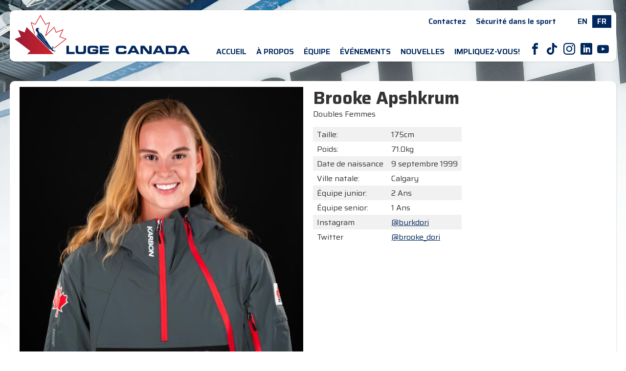

--- FILE ---
content_type: text/html; charset=UTF-8
request_url: https://luge.ca/fr/team/?id=82
body_size: 4260
content:
 <!DOCTYPE html>
 <html>
 <head>
 <meta http-equiv="Content-Type" content="text/html; charset=utf-8">
 <title>Équipes nationales - Luge Canada</title>
 <link rel="preconnect" href="https://fonts.googleapis.com">
 <link rel="preconnect" href="https://fonts.gstatic.com" crossorigin>
 <link href="https://fonts.googleapis.com/css2?family=Saira:ital,wght@0,100..900;1,100..900&display=swap" rel="stylesheet">
 <link rel="stylesheet" href="../../style.css">
 <script language="javascript" src="../../script.js"></script>
	<link rel="icon" type="image/png" href="../../favicon-96x96.png" sizes="96x96">
	<link rel="icon" type="image/svg+xml" href="../../favicon.svg">
	<link rel="shortcut icon" href="../../favicon.ico">
	<link rel="apple-touch-icon" sizes="180x180" href="../../apple-touch-icon.png">
	<meta name="apple-mobile-web-app-title" content="Luge.ca">
	<link rel="manifest" href="../../site.webmanifest">
 <meta name="viewport" content="width=device-width, user-scalable=no">
   <link rel="alternate" href="http://www.luge.ca/en/team/?id=82" hreflang="en">
 <link rel="alternate" href="http://www.luge.ca/fr/team/?id=82" hreflang="fr">
 </head>
 <body
   style="background-image:url(../../img/hero.jpg);" >
	<script type="text/javascript">
	var _gaq = _gaq || [];
	_gaq.push(['_setAccount', 'UA-47115226-1']);
	_gaq.push(['_trackPageview']);
	(function() {
	 var ga = document.createElement('script'); ga.type = 'text/javascript'; ga.async = true;
	 ga.src = ('https:' == document.location.protocol ? 'https://ssl' : 'http://www') + '.google-analytics.com/ga.js';
	 var s = document.getElementsByTagName('script')[0]; s.parentNode.insertBefore(ga, s);
	})();
	</script>
 <div id="container">
  <header>
   <a href='../../fr/'><img src="../../img/logo-lugecanada.png" alt="Luge Canada"></a>   <nav id="top">
    <ul id="quicklinks">
     <li><a href='../../fr/contact/' id='link_contact'>Contactez</a></li><li><a href='../../fr/safesport/' id='link_safesport'>Sécurité dans le sport</a></li>    </ul>
    <ul id="lang">
					<li><a href="/en/team/?id=82">EN</a></li><li class="current">FR</li>    </ul>
   </nav>
   <div id="menu_button" tabindex="0">M</div>
   <nav id="primary">
    <div id="nav_close" onclick="document.querySelector(':focus').blur();">Close Menu <span>X</span></div>
    <ul id="main">
     <li><a href='../../fr/' id='link_'>Accueil</a>
</li><li tabindex='0'><a href='../../fr/about/' id='link_about'>À propos</a>
<ul><li><a href='../../fr/about/' id='link_about'>Aperçu</a></li>
<li><a href='../../fr/about/partners/' id='link_partners'>Partenaires</a></li>
<li><a href='../../fr/about/luge/' id='link_luge'>À propos de luge</a></li>
<li><a href='../../fr/about/history/' id='link_history'>Histoire de luge</a></li>
<li><a href='../../fr/about/staff/' id='link_staff'>Personnel et direction</a></li>
<li><a href='../../fr/about/policies/' id='link_policies'>Politiques et Réglementations</a></li>
</ul></li><li><a href='../../fr/team/' id='link_team'>Équipe</a>
</li><li tabindex='0'><a href='../../fr/events/' id='link_events'>Événements</a>
<ul><li><a href='../../fr/events/' id='link_upcoming'>événements prochains</a></li>
<li><a href='../../fr/events/championships/' id='link_championships'></a></li>
<li><a href='../../fr/ycc2026/' id='link_ycc2026'>Coupe Continentale Jeunes A 2026</a></li>
</ul></li><li tabindex='0'><a href='../../fr/news/' id='link_news'>Nouvelles</a>
<ul><li><a href='../../fr/news/' id='link_news'>Actualités</a></li>
<li><a href='../../fr/news/senior/' id='link_senior'>Résultats de l'équipe senior</a></li>
<li><a href='../../fr/news/junior/' id='link_junior'>Résultats de l'équipe junior</a></li>
<li><a href='../../fr/news/domestic/' id='link_domestic'>Résultats de luge domestique</a></li>
<li><a href='../../fr/news/videos/' id='link_videos'>Vidéos</a></li>
</ul></li><li tabindex='0'><a href='../../fr/involvement/' id='link_involvement'>Impliquez-vous!</a>
<ul><li><a href='../../fr/involvement/' id='link_involvement'>Essayer la luge</a></li>
<li><a href='../../fr/involvement/coaching/' id='link_coaching'>Entraînement</a></li>
<li><a href='../../fr/involvement/officials/' id='link_officials'>Devenir officiel(le)</a></li>
<li><a href='../../fr/involvement/donate/' id='link_donate'>Faire un don maintenant</a></li>
</ul></li>    </ul>
    <ul id="social" class="icons">
     <li><a href="https://www.facebook.com/LugeCanada/" target="_blank" title="Facebook Page">F</a></li><!--
          --><li><a href="https://www.tiktok.com/@lugecanada" target="_blank" title="Tik Tok Feed">T</a></li><!--
     --><li><a href="https://www.instagram.com/lugecanada/" target="_blank" title="Instagram Feed">I</a></li><!--
     --><li><a href="https://www.linkedin.com/company/canadian-luge-association/" target="_blank" title="LinkedIn">L</a></li><!--
     --><li><a href="https://www.youtube.com/@LugeCanada/videos" target="_blank" title="YouTube">Y</a></li>
    </ul>
   </nav>
   <div id="menu_bg" onclick="document.querySelector(':focus').blur();"></div>
  </header>
  	<main>
		<article>
		<img class='team_large' src='../../img/team/82.jpg' class=''>			<h1 style="margin-top:0;">Brooke Apshkrum</h1>
			<div>Doubles Femmes</div>			<table class="team_table">
			<tr><td>Taille:</td><td>175cm</td></tr><tr><td>Poids:</td><td>71.0kg</td></tr><tr><td style='white-space:nowrap;'>Date de naissance</td><td> 9 septembre 1999</td></tr><tr><td>Ville natale:</td><td>Calgary</td></tr><tr><td style='white-space:nowrap;'>Équipe junior:</td><td>2 Ans</td></tr><tr><td style='white-space:nowrap;'>Équipe senior:</td><td>1 Ans</td></tr><tr style='vertical-align:top;'><td>Instagram</td><td><a href='https://www.instagram.com/burkdori/' target='_blank'>@burkdori</a></td></tr><tr style='vertical-align:top;'><td>Twitter</td><td><a href='https://twitter.com/brooke_dori' target='_blank'>@brooke_dori</a></td></tr></table><br style="clear:left;"><p>La premi&egrave;re victoire de Brooke Apshkrum a &eacute;t&eacute; monumentale&nbsp;: pointant en deuxi&egrave;me place apr&egrave;s la premi&egrave;re manche de comp&eacute;tition, elle a fait un retour en force, grimpant en premi&egrave;re place avec sa deuxi&egrave;me descente pour rafler la m&eacute;daille d&rsquo;or de luge individuelle f&eacute;minine aux Jeux olympiques de la jeunesse 2016 &agrave; Lillehammer, Norv&egrave;ge. Elle avait pris son tout premier d&eacute;part sur une piste de luge seulement six ans auparavant, en 2010, dans le sillage des Jeux olympiques de Vancouver 2010. Elle se souviendra pour toujours de l&rsquo;atmosph&egrave;re &laquo; &eacute;lectrisante &raquo; au Canada lorsque les Jeux se tenaient sur sol canadien, et cela lui a insuffl&eacute; le d&eacute;sir de vivre le r&ecirc;ve d&rsquo;un athl&egrave;te olympique.</p>

<p>Brooke a fait son retour sur la sc&egrave;ne olympique en 2018, aux Jeux de PyeongChang, Cor&eacute;e, o&ugrave; elle a laiss&eacute; sa marque, s&rsquo;accrochant au 13&egrave;me rang mondial, ceci au tr&egrave;s jeune &acirc;ge de 18 ans.</p>

<p>Apshkrum a concouru &agrave; ses premi&egrave;res comp&eacute;titions de Coupe du monde junior durant la saison 2013-14, et elle a disput&eacute; son premier Championnat du monde junior en 2015. Elle a commenc&eacute; &agrave; concourir r&eacute;guli&egrave;rement en Coupe du monde FIL en 2016-17, la m&ecirc;me ann&eacute;e o&ugrave; elle a disput&eacute; son premier Championnat du monde s&eacute;nior.</p>

<p>Quelques autres d&eacute;tails &agrave; propos de Brooke&hellip;D&eacute;buts dans le sport :&nbsp;elle a commenc&eacute; &agrave; glisser &agrave; l&rsquo;&acirc;ge de 10 ans et elle a &eacute;t&eacute; s&eacute;lectionn&eacute;e &agrave; l&rsquo;&eacute;quipe nationale junior quand elle avait 14 ans&hellip;&nbsp;Autres int&eacute;r&ecirc;ts :&nbsp;elle aime se d&eacute;tendre en dessinant, peinturant, regardant les films et les documentaires &hellip;Elle a obtenu son dipl&ocirc;me d&rsquo;&eacute;cole secondaire en juin, 2017&hellip;&nbsp;Sujets divers:&nbsp;Devise favorite : &laquo; Il ne faut pas s&rsquo;attendre &agrave; rester au beau fixe &raquo; Elle collectionne les billets d&rsquo;avion de tous ses trajets sur le circuit de Coupe du monde, pour en faire un collage &agrave; la longue &hellip; Elle est tr&egrave;s inspir&eacute;e par sa co&eacute;quipi&egrave;re Kimberley McRae&nbsp;: elle admire son esprit de travail, son sang-froid et son attitude positive&nbsp;: ce sont toutes des qualit&eacute;s qui contribuent &agrave; son succ&egrave;s.</p>
<h2>Meilleurs résultats en carrière</h2><p>2019 &ndash; World Cup, Calgary, CAN: 13<br />
2018 &ndash; Olympic Winter Games, PyeongChang, KOR: 13<br />
2018 &ndash; World Cup, Lillehammer, NOR: 20<br />
2018 &ndash; World Cup, Oberhof, GER: 20<br />
2018 &ndash; World Cup, Calgary, CAN: 14<br />
2016 &ndash; Youth Olympic Winter Games, Lillehammer, NOR: 1 (singles), 4 (team relay)<br />
2017 &ndash; World Cup, Calgary, CAN: 14<br />
2017 &ndash; World Championships, Igls, AUT: 27<br />
2017 &ndash; Under-23 World Championships, Igls, AUT: 13<br />
2016 &ndash; Junior World Championships: 7<br />
2016 &ndash; Junior World Cup, Oberhof, GER: 5<br />
2015 &ndash; Junior World Championships: 20<br />
2015 &ndash; Junior World Cup, Igls, AUT: 4<br />
2015 &ndash; Junior World Cup, Igls, AUT: 5<br />
2015 &ndash; Junior World Cup, Oberhof, GER: 4<br />
​2014 &ndash; Junior World Cup, Whistler, CAN: 5, 4</p>
<h2>Résultats historiques</h2><div><div class="half"><h3 style="margin-top:2em;">Saison 2022/2023</h3><table style="width:100%;"><tr><th>Date</th><th>Événement</th><th>Lieu</th></tr><tr><td>Mar. 5</td><td>Whistler Canadian Championships</td><td style="width:40px;text-align:center;">9</td></tr></table></div><div class="half"><h3 style="margin-top:2em;">Saison 2019/2020</h3><table style="width:100%;"><tr><th>Date</th><th>Événement</th><th>Lieu</th></tr><tr><td>Dec. 13</td><td>Whistler World Cup</td><td style="width:40px;text-align:center;">16</td></tr><tr><td>Dec. 13</td><td>Whistler America Pacific Championships</td><td style="width:40px;text-align:center;">4</td></tr></table></div><div class="half"><h3 style="margin-top:2em;">Saison 2018/2019</h3><table style="width:100%;"><tr><th>Date</th><th>Événement</th><th>Lieu</th></tr><tr><td>Dec. 16</td><td>Lake Placid America Pacific Championships</td><td style="width:40px;text-align:center;">6</td></tr><tr><td>Dec. 16</td><td>Lake Placid World Cup</td><td style="width:40px;text-align:center;">22</td></tr><tr><td>Dec. 8</td><td>Calgary World Cup</td><td style="width:40px;text-align:center;">13</td></tr><tr><td>Dec. 1</td><td>Whistler World Cup</td><td style="width:40px;text-align:center;">24</td></tr><tr><td>Nov. 25</td><td>Innsbruck World Cup</td><td style="width:40px;text-align:center;">20</td></tr><tr><td>Oct. 20</td><td>Whistler Canadian Championships</td><td style="width:40px;text-align:center;">3</td></tr></table></div><div class="half"><h3 style="margin-top:2em;">Saison 2017/2018</h3><table style="width:100%;"><tr><th>Date</th><th>Événement</th><th>Lieu</th></tr><tr><td>Feb. 13</td><td>PyeongChang Olympics</td><td style="width:40px;text-align:center;">13</td></tr><tr><td>Jan. 21</td><td>Lillehammer World Cup</td><td style="width:40px;text-align:center;">20</td></tr><tr><td>Jan. 14</td><td>Oberhof World Cup</td><td style="width:40px;text-align:center;">20</td></tr><tr><td>Dec. 16</td><td>Lake Placid World Cup</td><td style="width:40px;text-align:center;">21</td></tr><tr><td>Dec. 9</td><td>Calgary America Pacific Championships</td><td style="width:40px;text-align:center;">5</td></tr><tr><td>Dec. 9</td><td>Calgary World Cup</td><td style="width:40px;text-align:center;">14</td></tr><tr><td>Oct. 14</td><td>Calgary Canadian Championships</td><td style="width:40px;text-align:center;">4</td></tr></table></div><div class="half"><h3 style="margin-top:2em;">Saison 2016/2017</h3><table style="width:100%;"><tr><th>Date</th><th>Événement</th><th>Lieu</th></tr><tr><td>Mar. 9</td><td>Whistler Jr. Canadian</td><td style="width:40px;text-align:center;">2</td></tr><tr><td>Feb. 5</td><td>Oberhof World Cup</td><td style="width:40px;text-align:center;">23</td></tr><tr><td>Jan. 29</td><td>Innsbruck FIL World Championships</td><td style="width:40px;text-align:center;">27</td></tr><tr><td>Jan. 29</td><td>Innsbruck FIL World Championships</td><td style="width:40px;text-align:center;">13</td></tr><tr><td>Jan. 15</td><td>Innsbruck Jr. World Cup</td><td style="width:40px;text-align:center;">30</td></tr><tr><td>Dec. 17</td><td>Park City World Cup</td><td style="width:40px;text-align:center;">19</td></tr><tr><td>Dec. 17</td><td>Park City America Pacific Championships</td><td style="width:40px;text-align:center;">8</td></tr><tr><td>Dec. 4</td><td>Calgary Jr. World Cup</td><td style="width:40px;text-align:center;">2</td></tr><tr><td>Dec. 4</td><td>Calgary Jr. World Cup</td><td style="width:40px;text-align:center;">2</td></tr><tr><td>Dec. 2</td><td>Calgary Jr. World Cup</td><td style="width:40px;text-align:center;">10</td></tr><tr><td>Oct. 22</td><td>Whistler Canadian Championships</td><td style="width:40px;text-align:center;">4</td></tr></table></div><div class="half"><h3 style="margin-top:2em;">Saison 2015/2016</h3><table style="width:100%;"><tr><th>Date</th><th>Événement</th><th>Lieu</th></tr><tr><td>Mar. 11</td><td>Whistler Jr. Canadian</td><td style="width:40px;text-align:center;">5</td></tr><tr><td>Feb. 14</td><td>Lillehammer Youth Olympic Games</td><td style="width:40px;text-align:center;">1</td></tr><tr><td>Feb. 14</td><td>Lillehammer Youth Olympic Games</td><td style="width:40px;text-align:center;">4</td></tr><tr><td>Feb. 7</td><td>Winterberg FIL Junior World Championships</td><td style="width:40px;text-align:center;">7</td></tr><tr><td>Jan. 23</td><td>Oberhof Jr. World Cup</td><td style="width:40px;text-align:center;">5</td></tr><tr><td>Jan. 16</td><td>Altenberg Jr. World Cup</td><td style="width:40px;text-align:center;">6</td></tr><tr><td>Dec. 12</td><td>Igls Jr. World Cup</td><td style="width:40px;text-align:center;">4</td></tr><tr><td>Oct. 31</td><td>Whistler Canadian Championships</td><td style="width:40px;text-align:center;">3</td></tr></table></div><div class="half"><h3 style="margin-top:2em;">Saison 2014/2015</h3><table style="width:100%;"><tr><th>Date</th><th>Événement</th><th>Lieu</th></tr><tr><td>Jan. 30</td><td>Igls Jr. World Cup</td><td style="width:40px;text-align:center;">5</td></tr><tr><td>Jan. 24</td><td>Oberhof Jr. World Cup</td><td style="width:40px;text-align:center;">4</td></tr><tr><td>Jan. 16</td><td>Lillehammer FIL Junior World Championships</td><td style="width:40px;text-align:center;">20</td></tr><tr><td>Dec. 15</td><td>Park City Jr. World Cup</td><td style="width:40px;text-align:center;">4</td></tr><tr><td>Dec. 6</td><td>Whistler Jr. World Cup</td><td style="width:40px;text-align:center;">5</td></tr><tr><td>Dec. 4</td><td>Whistler Jr. World Cup</td><td style="width:40px;text-align:center;">4</td></tr></table></div><div class="half"><h3 style="margin-top:2em;">Saison 2013/2014</h3><table style="width:100%;"><tr><th>Date</th><th>Événement</th><th>Lieu</th></tr><tr><td>Jan. 25</td><td>Oberhof Jr. World Cup</td><td style="width:40px;text-align:center;">11</td></tr><tr><td>Jan. 19</td><td>Konigssee Jr. World Cup</td><td style="width:40px;text-align:center;">14</td></tr><tr><td>Dec. 15</td><td> Jr. Canadian</td><td style="width:40px;text-align:center;">4</td></tr></table></div></div>	</article>
</main> </div>
 <footer>
    <section id="footer_sponsors" class="s">
   <div>
    Partenaires financiers<br>
   <a href="https://ownthepodium.org/" target="_blank"><img src="../../img/sponsor-otp.png" width="108" height="70" alt="Own the Podium"></a>
   <a href="https://www.whistlersportlegacies.com/" target="_blank"><img src="../../img/sponsor-whistlersl.png" width="75" height="81" alt="Whistler Sport Legacies"></a>
   <a href="https://www.canada.ca/en/services/culture/sport.html" target="_blank"><img src="../../img/sponsor-canada.png" width="120" height="29" alt="Canada"></a>
   </div>
   <div>
    Partenaires de niveau argent<br>
    <a href="https://www.karbon.com/" target="_blank"><img src="../../img/sponsor-karbon.png" width="125" height="20" alt="Karbon"></a>
    <a href="https://www.metronomics.com/" target="_blank"><img src="../../images/metronomics-400x66.png" width="133" height="22" alt="Metronomics"></a>
   </div><br>
   <div>
    Partenaires de niveau bronze<br>
    <a href="https://vulcangms.com/" target="_blank"><img src="../../img/sponsor-vulcan.png" width="128" alt="Vulcan"></a>
    <a href="https://splashhottubspools.com/locations/whistler/" target="_blank"><img src="../../images/SplashHotTubs.png" width="133" alt="Splash Hot Tubs"></a>
    <a href="https://www.splitcrow.com/" target="_blank"><img src="../../images/Split%20Crow%20logo-transparent.png" width="84" alt="Split Crow Pub"></a>
    <a href="https://www.whistlerhardware.ca/" target="_blank"><img src="../../images/wh_logo_red_rgb-200x88.png" width="100" alt="Whistler Hardware"></a>
   </div>
   <div>
    Partenaires techniques<br>
    <a href="https://www.fidelitymanufacturinggroup.com/" target="_blank"><img src="../../img/sponsor-fidelity.png" width="140" alt="Fidelity Manufacturing Group"></a>
    <a href="https://www.rapid3d.ca/" target="_blank"><img src="../../img/sponsor-rapid3d.png" width="140" alt="Rapid3D"></a>
   </div>
		</section>
    <section id="copyright">
   &copy; Copyright 2024 - 2026 Association canadienne de luge.  Tous&nbsp;droits&nbsp;réservés.<br>
   Site by <a href="http://www.jklassen.net/">J. Klassen</a> <a href="http://www.jklassen.net/">Vancouver Web Design</a>.<br>
  </section>
 </footer>
 </body>
 </html>
 

--- FILE ---
content_type: text/css
request_url: https://luge.ca/style.css
body_size: 3709
content:
@charset "utf-8";

* {
	margin:0;
	padding:0;
	font-size:inherit;
	font-family:inherit;
	box-sizing:border-box;
	line-height:1.3;
}

@font-face {
	font-family: 'icons';
	src:
		url('fonts/icons.ttf?z5t02g') format('truetype'),
		url('fonts/icons.woff?z5t02g') format('woff'),
		url('fonts/icons.svg?z5t02g#icons') format('svg');
	font-weight: normal;
	font-style: normal;
	font-display: block;
}

.icons {
	font-family: 'icons' !important;
	font-style: normal;
	font-weight: normal;
	font-variant: normal;
	text-transform: none;
	line-height: 1;
	-webkit-font-smoothing: antialiased;
	-moz-osx-font-smoothing: grayscale;
}
body {
 font-family:Saira, sans-serif;
 font-size:16px;
 margin:0px;
 background-color:#fff;
 color:#333;
	-webkit-text-size-adjust: none;
	scroll-behavior:smooth;
 scrollbar-gutter:stable;
	container-type:inline-size;
 height:100%;
	background-repeat:no-repeat;
	background-size:100%;
	background-position:left top;
 overflow-y:scroll;
 overflow-x:hidden;
}
html { height:100%; }
#container {
 min-height:100%;
 padding:1px 0 248px;
	background-repeat:repeat-x;
	background-size:100%;
	background-position:top;
	background-image:url(img/fade.png?v=2);
 background-attachment: fixed;
}
article, aside, details, figcaption, figure, footer, header, main, mark, nav, section, summary, time {
	display:block;
}

table { border-collapse:collapse; }
th { text-align:left; font-weight:600; }
tr:nth-child(odd) { background-color:#f1f1f1; }
th, td { padding:6px 8px 4px; }

img { border:none; max-width:100%; }

* + p, * + h1, * + h2, * + h3, * + h4, * + h5, * + h6, * + table, * + .scale { margin-top:1em; max-height:10000em; }
hr { margin:1em 0; height:1px; border:none; overflow:hidden; background-color:#000; }

b, strong { font-weight:600; }
h2, h3, h4, h5 { text-transform:uppercase; font-weight:600; line-height:1.2; }
h1 { font-size:36px; }
h2 { font-size:28px; }
h3 { font-size:18px; }
h4 { font-size:16px; }
h5 { font-size:14px; }
h2 a, h3 a, h4 a, h5 a { text-decoration:none; }

a { color:#00275d; }
a:hover { color:#cc2929; }

a.button, input[type=submit] {
	border:none;
	cursor:pointer;
 padding:5px 10px;
 background-color:#00275d;
 color:#fff;
 border-radius:5px;
}

a.button:hover, input[type=submit]:hover {
 background-color:#cc2929;
 color:#fff;
}

ul {	padding-left:1.3em; }

.scale {
	position:relative;
	width:100%;
}
.scale iframe {
	position:absolute;
	left:0;
	right:0;
	top:0;
	bottom:0;
	width:100%;
	height:100%;
}
.scale > div { display:inline-block; }

.xl { font-size:18px; }
.l { font-size:16px; }
.m { font-size:14px; }
.s { font-size:12px; }
.xs { font-size:10px; }

.success, .error, .warning {
 font-weight:bold;
}
.success {
 color:#0c0;
}
.error {
 color:#c00;
}
.warning {
 color:#f90;
}

.half, .third, .twothirds, .quarter {
	display:inline-block;
	vertical-align:top;
	width:calc(50% - 20px);
}
.third { width:33.3%; }
.twothirds { width:66.6%; }
.quarter { width:25%; }

.img_padded { margin:10px 20px !important; display:inline; vertical-align:middle; }

.btn {
	color:#fff !important;
	background-color:#00275d;
	padding:6px 10px;
	display:inline-block;
	border:none;
	margin:0;
	cursor:pointer;
 text-decoration:none;
}

.img_right {
 float: right;
 margin: 0px 0px 10px 20px;
 width:50%;
}
.img_left {
 float: left;
 margin: 0px 20px 10px 0px;
 width:50%;
}

.bluebox {
 background-color:#e5f4ff;
 padding:10px;
}
main > article .third.bluebox {
 margin-right:10px;
 width:calc(33.3% - 15px);
}

header {
 margin:20px auto;
 max-width:1240px;
	background-color:#fff;
	border-radius:10px;
	box-shadow:1px 1px 3px rgba(0,0,0,0.1);
 padding:10px 10px 0;
	min-height:100px;
}
header img {
	float:left;
	max-height:80px;
	max-width:100%;
}

#menu_button {
	display: none;
	color: #00275d;
	font-size: 32px;
	line-height: 1;
	cursor: pointer;
	font-family: icons;
	text-align:right;
	margin-top:52px;
}
#menu_button:hover { color:#cc2929; }
#nav_close {
	display: none;
	text-align: right;
	cursor: pointer;
	color: #fff;
	font-size: 14px;
	margin-right: 15px;
}
#menu_bg {
	display: none;
	position: fixed;
	z-index: 10;
	left: 0;
	right: 0;
	top: 0;
	bottom: 0;
	background-color: rgba(0, 0, 0, 0.5);
}


header nav {
	text-align:right;
 font-weight:600;
}
header nav a { text-decoration:none; }
header ul { list-style:none; padding-left:0; }
header li { padding:3px 10px; }
header nav > ul { display:inline-block; }
header nav > ul > li {
	display:inline-block;
	position:relative;
}
header nav > ul > li > ul {
	display:none;
	position:absolute;
	left:0;
	margin-left:-10px;
	z-index:2;
	text-align:left;
	padding:0px;
 border-top:15px solid rgba(255,255,255,0);
	text-transform:none;
	font-size:14px;
}
header nav > ul > li:hover > ul { display:block; }
header nav > ul > li > ul > li {
	white-space:nowrap;
	padding:5px 10px;
	background-color:#fff;
 box-shadow:2px 2px 1px rgba(0,0,0,0.1);
}
header nav > ul > li > ul > li:first-child {
	padding-top:10px;
	border-top-left-radius:10px;
	border-top-right-radius:10px;
}
header nav > ul > li > ul > li:last-child {
	padding-bottom:10px;
	border-bottom-left-radius:10px;
	border-bottom-right-radius:10px;
}

#lang { margin-bottom:18px; margin-left:20px; }
#lang .current { background-color:#00275d; color:#fff; }
#main { text-transform:uppercase; }
#social { font-size:24px; }
#social li { padding:10px 5px; }

section {
	padding:40px calc(50% - 630px);
}

#events { margin-top:32%; }
#events a, #news div.half a, #justslide a { text-decoration:none; }
#events > div > div, #news > div > div.half, #justslide > div > div.half {
	border-radius:10px;
	box-shadow:2px 2px 1px rgba(0,0,0,0.1);
 padding:10px;
	margin:10px;
	background-color:#fff;
	overflow:hidden;
	animation: slideYin 0.75s 0.25s ease both;
}
#events p, #events h4, #news h3, .news_story h3, #justslide h3 { margin-top:0; }
#events h2, #news h2, #justslide h2 {
	margin-left:10px;
	animation: slideYin 0.75s ease both;
}
#events .img, #news .img, #justslide .img {
	width:calc(100% + 20px);
	margin:-10px -10px 10px;
	display:block;
	padding-top:calc(50% + 10px);
	position:relative;
	overflow:hidden;
}
#news .img, #justslide .img {
	width:calc(100% + 40px);
	margin:-20px -20px 10px;
}
.img img {
	position:absolute;
	width:100%;
	left:0; top:0; right:0; bottom:0;
	transition:all 0.5s;
}
a:hover .img img {
	transform:scale(1.1);
}

#news > div > div.half, #justslide > div > div.half {
 padding:20px;
	font-size:18px;
}
time { color:#999; }
.right_of_h2 { float:right; margin-top:10px; margin-right:10px; font-size:14px; }
.right_of_h2 + h2 { margin-top:0; }

#news { background-color:#dceef9; }
#news > div:nth-child(3), #justslide > div:nth-child(2) {
	display:flex;
	flex-wrap:wrap;
}

#events > div:nth-child(2) > div { animation-delay:0.5s; }
#news > div:nth-child(3) > div:first-child, #justslide > div:nth-child(3) > div:first-child { animation-delay:0.75s; }
#news > div:nth-child(3) > div:nth-child(2), #justslide > div:nth-child(3) > div:nth-child(2) { animation-delay:1s; }

#justslide {
 background-color:#c8212f;
 color:#fff;
 padding-top:10px;
}
#justslide > img {
 max-width:300px;
 display:block;
 margin:20px auto;
}
#justslide .scale {
 margin:0;
 width:100%;
 left:0; right:0; top:0; bottom:0;
 position:absolute;
}
#justslide .half_link {
 width:calc(50% - 20px);
 margin:0 10px;
 display:inline-block;
 vertical-align:top;
 text-align:center;
}
#justslide .half_link a { color:#fff; font-size:18px; font-weight:bold; text-decoration:underline; }
#justslide .half_link a:hover { color:#000; }

#footer_sponsors {
	background-color:#fff;
	padding:20px;
	text-align:center;
 margin-top:-248px;
}
#footer_sponsors img {
 height: 81px;
 object-fit:contain;
}
#footer_sponsors img, #footer_sponsors > div {
	margin:10px;
	display:inline-block;
	vertical-align:middle;
}
#copyright {
	text-align:center;
	color:#ccc;
	font-size:12px;
	padding:20px;
	background-color:#333;
 height:72px;
 margin-top:-72px;
}
#footer_sponsors + #copyright { margin-top:0; }
#copyright a { color:#ccc; text-decoration:none; }

@keyframes slideYin {
	0% {
	 transform:translateY(50px);
		opacity:0;
		z-index:0;
	}
	100% {
		transform:translateY(0);
		opacity:1;
		z-index:0;
	}
}

main {
 max-width: 1260px;
 margin: 40px auto;
}
body.has-hero main { margin-top:30%; }
main > aside {
 width:calc(100% - 20px);
 max-width:280px;
 display:inline-block;
 vertical-align:top;
 margin:0 10px;
}
main > aside > div {
	background-color:#fff;
	border-radius:10px;
	box-shadow:1px 1px 3px rgba(0,0,0,0.1);
 padding:20px 20px 10px;
 margin:0 0 20px;
}
main > aside > div > ul {
 list-style:none;
 font-weight:600;
 padding-left:0;
 margin-top:5px;
}
main > aside > div > ul > li {
 padding:5px 0;
}
main > aside > div a { text-decoration:none; }

main > article {
 margin: 0 10px;
	background-color: #fff;
	border-radius: 10px;
	padding: 12px 20px 20px;
	overflow: hidden;
	box-shadow: 1px 1px 3px rgba(0, 0, 0, 0.1);
}
main > aside + article {
 max-width:940px;
 display:inline-block;
 vertical-align:top;
 width:100%;
}
main > aside .news li, main > aside .results li {
 width: 60px;
 display: inline-block;
}
main > article.plain {
	background:none;
	box-shadow:none;
	padding:0;
}
main > article.plain h1 {
 text-shadow:
  0 0 2px #fff, 0 0 2px #fff, 0 0 2px #fff, 0 0 2px #fff, 0 0 2px #fff, 0 0 2px #fff, 0 0 2px #fff, 0 0 2px #fff, 0 0 2px #fff, 0 0 2px #fff;
}
main > article .news_story {
 margin-top:20px;
 border-radius:10px;
 padding:20px;
 box-shadow: 1px 1px 3px rgba(0, 0, 0, 0.1);
 overflow:hidden;
 background-color:#fff;
}
main > article .news_story img {
	float: left;
	width: 280px;
 max-height:180px;
 object-fit:cover;
 object-position:center;
 margin:-20px 20px -20px -20px;
}
main > article .news_story:after {
 content:"";
 clear:both;
 height:0;
 display:block;
}

main > article .half, main > article .third, main > article .quarter {
 margin-right:20px;
}
main > article .third {
 width: calc(33.3% - 25px);
}
main > article .half {
 width: calc(50% - 25px);
}
main > article .quarter {
 width: calc(25% - 25px);
}

.team_member {
	display:inline-block;
	vertical-align:top;
	width:calc(25% - 20px);
	margin:10px 20px 10px 0;
	font-weight:600;
	font-size:18px;
 background-color:#555;
 color:#fff;
 text-transform:uppercase;
 padding:10px;
}
.team_member a { text-decoration:none; color:#fff; transition:all 0.5s; }
.team_member a:hover { color:#cc2929; }
.team_member span { font-weight:normal; font-size:12px; text-transform:none; }
.team_member a:hover img {
 transform:scale(1.1, 1.1);
}
.team_member img {
 width: 100%;
 transition:all 0.5s;
 display:block;
}
.team_member div {
 margin:10px -10px -10px -10px;
 overflow:hidden;
}
.team_large {
	width: calc(50% - 20px);
	float: left;
	margin-right: 20px;
}

.not-desktop { display:none !important; }
.not-mobile { display:block !important; }
.not-tablet { display:block !important; }
.desktop-only { display:block !important; }
.mobile-only { display:none !important; }
.tablet-only { display:none !important; }

@media (max-width:1279px) {
 section {
		padding:40px 20px;
	}
	header { margin:20px; }
	header li { padding:3px 8px; }
 main { margin:40px 10px; }
 main > aside + article {
  width:calc(100% - 320px);
 }

}

@media (min-width:1007px) {
 main > aside {
  position: sticky;
  top: 20px;
 }
}

@media (max-width:1006px) {
	.not-desktop { display:block !important; }
	.not-mobile { display:block !important; }
	.not-tablet { display:none !important; }
	.desktop-only { display:none !important; }
	.mobile-only { display:none !important; }
	.tablet-only { display:block !important; }

 body { scrollbar-gutter:auto; }
	#container {	padding-bottom:0px;	}
	#footer_sponsors {	margin-top:0px;	}

 section {	padding:20px 10px;	}
	header { margin:10px; }
 html, body, #container { height:auto; overflow:auto; }
	#nav_close, #menu_button {
		display:block;
	}
	#nav_close {
		position: sticky;
		top: 10px;
	}
 header nav#primary:focus-within { margin-right: 0; }
 header nav#primary:focus, #menu_button:focus + nav#primary { margin-right: 0; }
 header nav#primary:focus, #menu_button:focus, header nav#primary li:focus { outline: none; }
 header nav#primary {
		width: 300px !important;
		position: fixed;
		right: 0;
		top: 0;
		margin-right: -300px;
		height: 100%;
		transition: all 1s;
		z-index: 11;
		padding: 10px 0;
		text-align: left;
		background-color:#00275d;
		color:#ccc;
		text-align:left;
 }
	header nav#primary > ul { display:block; }
 header nav#primary a { color:#fff; }
	header nav#primary > ul > li {
		display: block;
		cursor: pointer;
		max-height: 23px;
		overflow: hidden;
		transition: all 1s;
		margin: 10px 0;
		padding: 0 20px;
	}
 header nav#primary > ul > li:focus-within {
  max-height: 320px;
  cursor: default;
 }
 header nav#primary > ul > li:focus {
  max-height: 320px;
  cursor: default;
 }
	header nav#primary > ul > li[tabindex]:before {
		content: ">";
		float: right;
		transform: rotate(90deg);
		color: #fff;
		transition: color 0.25s, transform 1s;
	}
 header nav#primary > ul > li[tabindex]:focus:before {
  transform: rotate(-90deg);
 }
 header nav#primary > ul > li[tabindex]:focus-within:before {
  transform: rotate(-90deg);
 }
	header nav#primary > ul > li > ul {
		display: block;
		position: static;
		border: none;
	}
	header nav#primary > ul > li > ul > li {
		background:none;
  padding:5px 10px 5px 30px !important;
		box-shadow:none;
		white-space:normal;
	}
 nav#primary:focus-within + #menu_bg {
  display:block;
 }
	nav#primary:focus + #menu_bg, #menu_button:focus + nav#primary + #menu_bg {
		display:block;
	}
	nav#top {
		position:absolute;
		right:20px;
	}
	header nav#primary > ul#social { padding-left:8px; }
	header nav#primary > ul#social > li {
  display: inline-block;
  padding: 0 8px;
  max-height: none;
	}

 main > aside {
  display:block;
  margin:0;
  width:auto;
  max-width:none;
 }
 main > aside > div > ul > li {
		display: inline-block;
		vertical-align: top;
		width: 200px;
 }
 main > aside + article, main > article {
		width:auto;
		margin:0;
		max-width:none;
 }
	.team_member {
		width:calc(33.3% - 20px);
 }
}

@media (max-width:659px) {
	.not-desktop { display:block !important; }
	.not-mobile { display:none !important; }
	.not-tablet { display:block !important; }
	.desktop-only { display:none !important; }
	.mobile-only { display:block !important; }
	.tablet-only { display:none !important; }
	
	.half, .third,	.twothirds { width:auto; display:block; margin:0; }
	.quarter { width:50%; }
 main > article .quarter { width: calc(50% - 25px); }
	body { background-size:660px; }
 #container { background-size:660px; }
	#events { margin-top: 150px; }
 main > article, main > aside > div { padding-left:10px; padding-right:10px; padding-bottom:10px; }
	.team_member {
		width:calc(50% - 20px);
 }
 main > article .news_story img {
  float:none;
  width: calc(100% + 40px);
  max-width:none;
  max-height: 285px;
  margin: -20px -20px 20px -20px;
 }
 #justslide > div > div.half { width:100%; }
 #justslide .scale {
  position:relative;
  margin: -20px;
  width: calc(100% + 41px);
 }
 #justslide .half_link { width:100%; }
	.img_right, .img_left {
		width:100%;
		float:none;
		margin:20px 0 0;
	}
}

@media (max-width:440px) {
	header { padding:10px; }
 header img {
		float:none; margin:0 auto;
		display:block;
	}
	nav#top { text-align:left; right:auto; margin-top:10px; }
	#quicklinks { float:right; }
	#lang { margin:0; }
	#menu_button { margin-top:7px; }
	#events { margin-top: 130px; }
	.team_member {
		width:auto;
  display:block;
 }
 img.team_large {
		float: none;
		width: calc(100% + 20px);
		margin: -12px -10px 10px -10px;
		display: block;
		max-width: none;
 }
}

--- FILE ---
content_type: application/javascript
request_url: https://luge.ca/script.js
body_size: 386
content:
function checkEmail(email) {
 if (/^[^\s@]+@[^\s@]+\.[^\s@]+$/.test(email.toLowerCase())) {
  return true;
 } else {
  return false;
 }
}

function isInt(myNum) {
 if (myNum % 1) return false; else return true;
}

function urlEncode(sStr) {
 sStr = escape(sStr).replace(/\+/g, '%2B').replace(/\"/g,'%22').replace(/\'/g, '%27').replace(/\//g,'%2F');
 return sStr;
}

function findPos(obj) {
 var curleft = curtop = 0;
 if (obj.offsetParent) {
  do {
   curleft += obj.offsetLeft;
   curtop += obj.offsetTop;
  } while (obj = obj.offsetParent);
 }
 return [curleft,curtop];
}

function rot13(s) {
	//http://stackoverflow.com/a/14553231/1072134
	return s.replace( /[a-zA-Z]/g , function(c) {
		return String.fromCharCode( c.charCodeAt(0) + ( c.toUpperCase() <= "M" ? 13 : -13 ) );
	} );
}

function decodeEmail( str ) {
	var emailExp = /([a-zA-Z0-9\-_.]+\@[a-zA-Z0-9\-.]+\.[a-zA-Z]+)/g;
	function rotate( str ) { return rot13( str ); }
	return str.replace( emailExp, rotate );
}

function decodeChunk( el ) {
	el.innerHTML = decodeEmail( el.innerHTML );
}